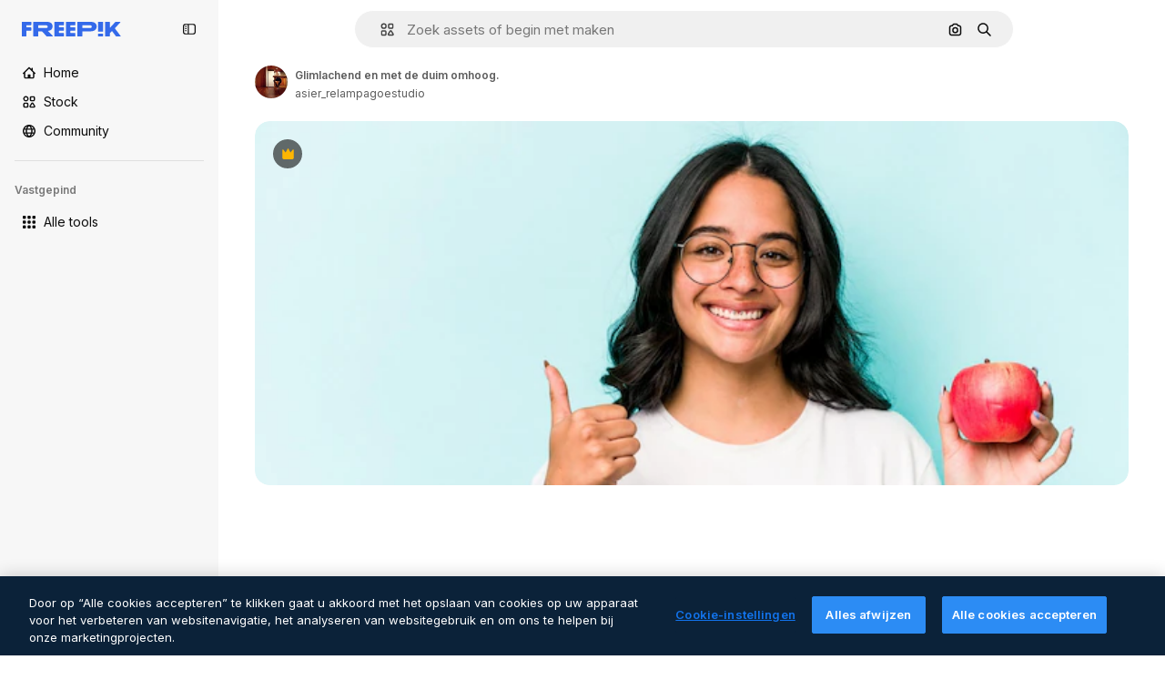

--- FILE ---
content_type: text/javascript
request_url: https://static.cdnpk.net/_next/static/chunks/9524-e6a971b8389a764c.js
body_size: 8955
content:
!function(){try{var e="undefined"!=typeof window?window:"undefined"!=typeof global?global:"undefined"!=typeof self?self:{},t=(new e.Error).stack;t&&(e._sentryDebugIds=e._sentryDebugIds||{},e._sentryDebugIds[t]="536379da-b59c-4e96-a986-acaaf776c87f",e._sentryDebugIdIdentifier="sentry-dbid-536379da-b59c-4e96-a986-acaaf776c87f")}catch(e){}}();"use strict";(self.webpackChunk_N_E=self.webpackChunk_N_E||[]).push([[9524],{14639:function(e,t,r){r.d(t,{W:function(){return f}});var n=r(97458),i=r(86101),l=r(23113),a=r(79235),s=r(9249),o=r(10893),c=r(87591),u=r(50829),d=r(17722),h=r(30569),m=r(35103);let f=e=>{let{onDownload:t,isDownloading:r,premium:f,className:p,iconSize:x,creditCost:b}=e,{t:v}=(0,o.$G)(["detailCommon","common"]),j=(0,l.a)("lg"),g=(0,a.nD)(),w=(0,u.C)(),y=(0,m.O)(f),k=(0,n.jsx)(h.K,{iconName:"download",onClick:t,dataCy:"download-thumbnail",disabled:!!y||r,loading:r,className:p,iconSize:x,children:(0,n.jsx)(s.T,{children:v("detailCommon:download")})});return j?y?(0,n.jsx)(d.B,{blockStatus:y,container:g.current,children:k}):(0,n.jsx)(i.u,{side:"left",trigger:(0,n.jsx)("div",{children:k}),triggerAsChild:!0,hideOnLeaveHover:!0,container:g.current,children:(0,n.jsxs)("span",{className:"flex items-center gap-2",children:[v("detailCommon:download"),w&&(0,n.jsx)(c.L,{creditCost:b})]})}):k}},99798:function(e,t,r){r.d(t,{c:function(){return j},l:function(){return I}});var n=r(97458),i=r(52983),l=r(30569),a=r(18666),s=r(90715),o=r(36244),c=r(95733),u=r(47778),d=r(25287),h=r(80031),m=r(7182),f=r(70909),p=r(57548),x=r(12805),b=r(11031),v=r(14639);let j=(0,i.forwardRef)((e,t)=>{let{type:r="photo",id:i,name:j,author:g,onDownload:w,isDownloading:y,media:k,width:N,height:C,calculating:_,children:T,isEditableInWepik:R,isEditableInMockup:I,premium:E,isDownloadEnabled:G,isAIGenerated:S,thumbnailRef:D,detailLink:$,position:z,isModal:A,fromView:O,creditCost:L}=e,B=R||I,M=(0,s.n)({type:r,isEditableInMockup:I,isEditableInWepik:R,authorId:g.id}),W=(0,x.U)(r,B),J=(0,x._)(),U=(0,c.E)(),P=(0,o.G)(),Z={width:N,height:C,url:k},H={id:i,name:j,author:g,premium:E,isAIGenerated:S,preview:Z,type:r,url:$};return(0,n.jsxs)("aside",{className:b.YS({calculating:_}),ref:t,children:[G&&(0,n.jsx)(v.W,{onDownload:w,isDownloading:y,premium:E,creditCost:L}),M&&!W&&(0,n.jsxs)(u.$,{thumbnailRef:D,children:[(0,n.jsx)(f.B,{resourceId:i,resourceUrl:$,position:z,isModal:A,fromView:O,previewUrl:k,isPremium:E}),(0,n.jsx)(h.s,{resource:H}),(0,n.jsx)(p.l,{resource:H}),(0,n.jsx)(d.r,{resource:H})]}),W&&!U&&(0,n.jsx)(m.l,{premium:E,id:i,urlEditor:J(i,R)}),T,U&&i!==P&&(0,n.jsx)(a.B,{id:i,name:j,preview:Z,inThumbnail:!0,showLabel:!1,type:r,tooltipProps:{side:"left"},as:l.K})]})});var g=r(86101),w=r(23113),y=r(47092),k=r(770),N=r(9249),C=r(83910),_=r(18503),T=r(10893),R=r(26013);let I=e=>{let{onShowModal:t,isCollapsed:r,resourceType:i}=e,{t:l}=(0,T.$G)("common"),a=(0,w.a)("lg"),s="icon"===i?b.Mw:R.aD,o=(0,n.jsxs)("button",{className:(0,_.m)("$cursor-pointer",r?R.tw:s),onClick:t,"data-cy":"delete-resource-collection-thumbnail",children:[(0,n.jsx)(N.T,{children:l("remove")}),(0,n.jsx)(k.J,{as:C.Z,size:"base"}),r&&l("remove")]});return a?(0,n.jsx)(g.u,{side:"left",trigger:o,triggerAsChild:!1,hideOnLeaveHover:!0,children:l("remove")}):r?(0,n.jsx)(y.ck,{asChild:!0,children:o}):o}},47778:function(e,t,r){r.d(t,{$:function(){return f}});var n=r(97458),i=r(86101),l=r(19974),a=r(770),s=r(44022),o=r(9249),c=r(27488),u=r(10893),d=r(52983),h=r(1070),m=r(26013);let f=e=>{let{thumbnailRef:t,children:r}=e,{t:f}=(0,u.$G)("detailCommon"),[p,x]=(0,d.useState)(!1),b=e=>{x(e)};return(0,h.h)({containerRef:t,isOpen:p,onClose:()=>b(!1)}),(0,n.jsxs)(l.fC,{modal:!1,open:p,onOpenChange:b,children:[(0,n.jsx)(l.xz,{asChild:!0,children:(0,n.jsx)("div",{children:(0,n.jsx)(i.u,{trigger:(0,n.jsx)(s.h,{className:"hover:enabled:bg-surface-3",icon:(0,n.jsx)(a.J,{as:c.Z,size:"base"}),shape:"rounded",variant:"default","data-cy":"thumbnail-menu-ai-tools-trigger",children:(0,n.jsx)(o.T,{children:f("editWithAI")})}),side:"left",hideOnLeaveHover:!0,className:p?"hidden":void 0,children:f("editWithAI")})})}),(0,n.jsx)(l.h_,{container:t.current,children:(0,n.jsxs)(l.VY,{className:m.Nb,side:"left",align:"start",children:[r,(0,n.jsx)(l.Eh,{className:m.xr})]})})]})}},25287:function(e,t,r){r.d(t,{r:function(){return h}});var n=r(97458),i=r(2200),l=r(770),a=r(30088),s=r(10893),o=r(17722),c=r(99122),u=r(24769),d=r(26013);let h=e=>{let{resource:t}=e,{t:r}=(0,s.$G)("editTools"),h=(0,u.o)({tool:{name:"assistant"},resource:t}),{blockStatus:m}=(0,c.j)("assistant",t.premium),f=(0,i.n)();return(0,n.jsx)(o.B,{blockStatus:m,container:f.current,children:(0,n.jsxs)("button",{className:d.tw,onClick:()=>h(),disabled:!!m,"data-cy":"thumbnail-menu-assistant",children:[(0,n.jsx)(l.J,{as:a.Z,size:"sm"}),(0,n.jsx)("span",{children:r("assistant.nameE")})]})})}},80031:function(e,t,r){r.d(t,{s:function(){return h}});var n=r(97458),i=r(2200),l=r(770),a=r(27488),s=r(10893),o=r(17722),c=r(99122),u=r(24769),d=r(26013);let h=e=>{let{resource:t}=e,{t:r}=(0,s.$G)("editTools"),h=(0,u.o)({tool:{name:"imageEditor"},resource:t}),{blockStatus:m}=(0,c.j)("imageEditor",t.premium),f=(0,i.n)();return(0,n.jsx)(o.B,{blockStatus:m,container:f.current,children:(0,n.jsxs)("button",{className:d.tw,onClick:()=>h(),disabled:!!m,"data-cy":"thumbnail-menu-edit-with-ai",children:[(0,n.jsx)(l.J,{as:a.Z,size:"sm"}),(0,n.jsx)("span",{children:r("imageEditor.nameC")})]})})}},7182:function(e,t,r){r.d(t,{l:function(){return h}});var n=r(97458),i=r(86101),l=r(23113),a=r(770),s=r(9249),o=r(11569),c=r(10893),u=r(26013),d=r(78571);let h=e=>{let{id:t,premium:r,urlEditor:h}=e,{t:m}=(0,c.$G)("common"),f=(0,l.a)("lg"),p=(0,d.Z)(t,r,h),x=(0,n.jsxs)("button",{className:u.aD,onClick:p,"data-cy":"edit-online-thumbnail",children:[(0,n.jsx)(s.T,{children:m("editOnline")}),(0,n.jsx)(a.J,{as:o.Z,size:"base"})]});return f?(0,n.jsx)(i.u,{side:"left",trigger:x,triggerAsChild:!0,hideOnLeaveHover:!0,children:m("editOnline")}):x}},70909:function(e,t,r){r.d(t,{B:function(){return f}});var n=r(97458),i=r(79235),l=r(41937),a=r(90312),s=r(770),o=r(9382),c=r(10893),u=r(17722),d=r(30900),h=r(35103),m=r(26013);let f=e=>{let{resourceId:t,resourceUrl:r,previewUrl:f,position:p,fromView:x,isModal:b,isPremium:v}=e,{t:j}=(0,c.$G)("editTools"),g=(0,l.I)(),{setLoginCookies:w,signUpUrl:y}=(0,a.e)(),k=(0,h.O)(v),N=(0,i.nD)(),C=(0,d._)({resourceId:t,resourceUrl:r,previewUrl:f,isModal:b,position:p,fromView:x,action:"remove-background"});return(0,n.jsx)(u.B,{blockStatus:k,container:N.current,children:(0,n.jsxs)("button",{type:"button",onClick:e=>{if(g){e.preventDefault(),w(),window.location.href=y;return}if(k){e.preventDefault();return}C.onClick(e)},className:m.tw,"data-cy":"menu-remove-background",disabled:!!k,children:[(0,n.jsx)(s.J,{as:o.Z,size:"sm"}),(0,n.jsx)("span",{children:j("removeBackground.nameE")})]})})}},57548:function(e,t,r){r.d(t,{l:function(){return h}});var n=r(97458),i=r(2200),l=r(770),a=r(14335),s=r(10893),o=r(17722),c=r(99122),u=r(24769),d=r(26013);let h=e=>{let{resource:t}=e,{t:r}=(0,s.$G)("editTools"),h=(0,u.o)({tool:{name:"styleReference"},resource:t}),{blockStatus:m}=(0,c.j)("styleReference",t.premium),f=(0,i.n)();return(0,n.jsx)(o.B,{blockStatus:m,container:f.current,children:(0,n.jsxs)("button",{className:d.tw,onClick:()=>h(),disabled:!!m,"data-cy":"thumbnail-menu-style-reference",children:[(0,n.jsx)(l.J,{as:a.Z,size:"sm"}),(0,n.jsx)("span",{children:r("styleReference.name")})]})})}},78571:function(e,t,r){r.d(t,{Z:function(){return o}});var n=r(27793),i=r(91394),l=r(25983),a=r(24278),s=r(35576);let o=(e,t,r)=>{let o=(0,a.m6)(t),c=(0,l.L3)(),{loginUrl:u,setLoginCookies:d}=(0,n.J)(),h=(0,i.d)(),m=(0,s.mS)(),f=()=>o?r:o?h||t?r:(d(),u):"".concat(c("/pricing"),"/").concat(e,"?origin=freepik_web");return()=>{if(!o){m({resourceId:e,isResourcePremium:t,resourceType:"template"}),window.location.href=f();return}window.location.href=f()}}},12805:function(e,t,r){r.d(t,{U:function(){return s},_:function(){return o}});var n=r(7616),i=r(52983),l=r(7526),a=r(31861);let s=(e,t)=>["psd","vector"].includes(e)&&t,o=()=>{let[e]=(0,n.KO)(a.GD);return(0,i.useCallback)((t,r)=>{let n=""===e?"".concat(l.KK).concat(t):"".concat(l.KK).concat(t,"?searchTerm=").concat(e),i="".concat(l.Iq).concat(t,"&provider=fp");return r?n:i},[e])}},87566:function(e,t,r){r.d(t,{N:function(){return i}});var n=r(70870);let i=(e,t)=>{let{height:r}=(0,n.n)(e);return null===r?null:r<=t}},33039:function(e,t,r){r.d(t,{s:function(){return b}});var n=r(97458),i=r(65122),l=r(63081),a=r(33247),s=r(61821),o=r(52294),c=r(41776),u=r(4784),d=r(770),h=r(9249),m=r(30061),f=r(10893),p=r(59470);let x=()=>{let{t:e}=(0,f.$G)("common");return(0,n.jsxs)("span",{className:p.q,children:[(0,n.jsx)(h.T,{children:e("disneyResource")}),(0,n.jsx)(d.J,{as:m.Z,size:"sm",className:"$text-white"})]})},b=e=>{var t,r,d,h;let{resource:m,isDisneyResource:f=!1}=e,b=(0,i.e)(),{contentGroup:v}=(0,s.hv)(m),j=(0,a.R)(),{premium:g,isAIGenerated:w,authorName:y,type:k}=m;if(!g&&!w&&!f)return;let N=g&&b,C=m.isEditableInMockup?"mockups":null,_=m.isEditableInWepik?"templates":null,T=null!==(h=null!=C?C:_)&&void 0!==h?h:"premium_regular",R=j({type:k,authorName:y,isPremium:!0,isAIGenerated:w,eventName:"download__thumbnail_crown"});return R.append("origin","".concat(l.Ej,"_").concat(T)),(0,n.jsxs)(n.Fragment,{children:[N&&(0,n.jsx)("span",{className:p.q,children:(0,n.jsx)(u.s,{})}),g&&!N&&(0,n.jsx)("span",{className:p.q,children:(0,n.jsx)(c.w,{resource:{id:m.id,name:m.name,mediaUrl:null===(t=m.preview)||void 0===t?void 0:t.url,mediaHeight:null===(r=m.preview)||void 0===r?void 0:r.height,mediaWidth:null===(d=m.preview)||void 0===d?void 0:d.width,resourceType:"regular"},urlParams:R,category:v})}),w&&(0,n.jsx)(o.N,{}),f&&(0,n.jsx)(x,{})]})}},93682:function(e,t,r){r.d(t,{U:function(){return i},w:function(){return n}});let n=200,i=200},30900:function(e,t,r){r.d(t,{_:function(){return u}});var n=r(51780),i=r(95797),l=r(85e3),a=r(30143),s=r(52983);let o=e=>{let[t,r]=(0,s.useState)("");return(0,s.useEffect)(()=>{{let t=new URLSearchParams(window.location.hash.substring(1)).get(e);null!==t&&r(t)}},[e]),t};var c=r(3999);let u=e=>{var t;let{resourceId:r,resourceUrl:i,previewUrl:s,isModal:c,position:u,fromView:h,action:m}=e,f=(0,n.useRouter)(),p=null!==(t=(0,l.Jn)("term"))&&void 0!==t?t:"",x=o("from_element"),b=(0,a.fb)(r,i,{fromView:h,position:u,fromElement:x,query:p}),v=d({previewUrl:s,resourceId:r,isModal:c,action:m});return c?{href:{pathname:f.pathname,query:f.query},as:b,shallow:!0,scroll:!1,onClick:v}:{href:b,onClick:v}},d=e=>{let{previewUrl:t,resourceId:r,isModal:n,action:l}=e,a=(0,c.u)({previewUrl:t});return(0,i.Z)({itemId:r,isModal:n,previewUrlParams:a.includes("?")?new URLSearchParams(a.split("?")[1]).toString():"",action:l})}},99122:function(e,t,r){r.d(t,{j:function(){return a}});var n=r(65122),i=r(52983),l=r(80751);let a=(e,t)=>{let r=(0,n.e)(),a=(0,l.H)(),s=!t||r;return(0,i.useMemo)(()=>a({tool:e,canUserDownloadResource:s}),[e,s,a])}},24769:function(e,t,r){r.d(t,{o:function(){return i}});var n=r(58984);let i=e=>{let{tool:t,resource:r}=e;return(0,n.I)({tool:t,location:"thumbnail",resource:r})}},37930:function(e,t,r){r.r(t),r.d(t,{ActionsThumbnail:function(){return x},ImageThumbnail:function(){return ee},RelatedThumbnail:function(){return ec}});var n=r(97458),i=r(53344),l=r.n(i),a=r(52983),s=r(33650),o=r(85e3),c=r(47152),u=r(99798),d=r(11031),h=r(70870);let m=(e,t,r)=>{let n=f(t),{height:i}=(0,h.n)(e);return null===n||null===i?null:"keyword"===r?i<200:i<n+50},f=e=>{let[t,r]=(0,a.useState)(null);return(0,a.useEffect)(()=>{let t=e.current,n=()=>{t&&r(t.getBoundingClientRect().height+2*d.VX)};n();let i=new MutationObserver(()=>{n()});return t&&i.observe(t,{childList:!0,subtree:!0}),()=>{i.disconnect()}},[e,t]),t},p=l()(()=>r.e(5394).then(r.bind(r,55394)).then(e=>e.ActionsMenu),{loadableGenerated:{webpack:()=>[55394]},ssr:!1}),x=(0,a.memo)(e=>{let{thumbnailRef:t,children:r,fromView:i,...l}=e,d=(0,a.useRef)(null),h=m(t,d,i)||"keyword"===i,{id:f,name:x,author:b,type:v,premium:j,isAIGenerated:g,url:w,media:y,height:k,width:N,isEditableInMockup:C,isEditableInWepik:_}=l,T=(0,o.pt)(),{isDownloading:R,handleDownloadFromThumbnail:I}=(0,s.w)({id:f,name:x,author:b,type:null!=v?v:"photo",premium:j,isAIGenerated:g,url:w,preview:{url:y,height:k,width:N},isEditableInMockup:C,isEditableInWepik:_},T);if(null===h)return null;let E=r&&(0,a.isValidElement)(r)?(0,a.cloneElement)(r,{containerRef:t}):r,G=h?(0,n.jsx)(p,{...l,thumbnailRef:t,isDownloading:R,onDownload:I,fromView:i,children:E}):(0,n.jsx)(u.c,{...l,thumbnailRef:t,ref:d,calculating:null===h,isDownloading:R,onDownload:I,children:E});return(0,n.jsx)(c.T,{isCollapsed:h,children:G})});var b=r(57291),v=r(98821),j=r.n(v),g=r(58058),w=r.n(g),y=r(30948),k=r(36244),N=r(41581),C=r(3223),_=r(63123),T=r(87566),R=r(20339),I=r(33039);let E=e=>{let{resource:t,isDisneyResource:r=!1,children:i}=e,{premium:l,isAIGenerated:a}=t;if(l||a||r)return(0,n.jsxs)("div",{className:"absolute left-4 top-4 flex gap-2",children:[(0,n.jsx)(I.s,{resource:t,isDisneyResource:r}),i]})};var G=r(3999),S=r(30900),D=r(64237),$=r(95733),z=r(31760),A=r(18666),O=r(38012),L=r(50987);let B={ONE_TAG:100,TWO_TAGS:200},M={ONE:1,TWO:2,MAX:3},W=e=>{let{height:t}=(0,h.n)(e);return null===t||t>B.TWO_TAGS?M.MAX:t>B.ONE_TAG?M.TWO:M.ONE};var J=r(2200),U=r(95036),P=r(25350),Z=r(10893),H=r(17722),V=r(99122),q=r(24769);let K=e=>{let{resource:t}=e,{t:r}=(0,Z.$G)("editTools"),i=(0,J.n)(),l=(0,q.o)({tool:{name:"useAsReference"},resource:t}),{blockStatus:a}=(0,V.j)("useAsReference",t.premium);return(0,n.jsx)(H.B,{blockStatus:a,container:i.current,children:(0,n.jsxs)(P.z,{className:"pointer-events-auto flex items-center justify-center gap-2 rounded-full border border-outline-border-0 text-xs leading-none",variant:"default",onClick:()=>l(),disabled:!!a,"data-cy":"thumbnail-use-as-reference",children:[(0,n.jsx)(U.D,{name:"graphic-style",size:"xs"}),(0,n.jsx)("span",{children:r("useAsReference")})]})})},F=l()(()=>r.e(7475).then(r.bind(r,77475)).then(e=>e.AttributionThumbnail),{loadableGenerated:{webpack:()=>[77475]},ssr:!1}),X=e=>{let{author:t,thumbnailRef:r,fromView:i,children:l,url:a,id:s,name:o,preview:c,type:u,topSearchExpressions:d,isAIGenerated:m,isEditableInMockup:f,isEditableInWepik:p,premium:x,blockViewSimilar:v,isCrossSellingThumbnail:j}=e,{attributionEnabled:g}=(0,L.J)(),w=(0,T.N)(r,_.NG),y="keyword"===i,N=!w&&!y&&!v,C=W(r),{width:R}=(0,h.n)(r),I=!!(R&&R>=_.CC),E=(0,D.y)({isEditableInMockup:f,isEditableInWepik:p}),G=(0,$.E)(),S=(0,k.G)();return g?(0,n.jsx)(F,{authorId:t.id,authorName:t.name,resourceUrl:a,resourceId:s,resourceName:o,mediaUrl:c.url,mediaWidth:c.width,mediaHeight:c.height,isAIGenerated:m,isPremium:x,resourceType:u,subtype:E}):(0,n.jsxs)(n.Fragment,{children:[(0,n.jsx)("figcaption",{className:"pointer-events-none absolute inset-0 rounded-xl text-white transition-opacity [background:linear-gradient(180deg,rgba(0,0,0,0.1)_0%,rgba(0,0,0,0.4)_100%)]",children:(0,n.jsxs)("div",{className:"absolute inset-x-4 bottom-4 transition-all",children:[(0,n.jsxs)("div",{className:(0,b.cx)("flex items-center gap-2",N&&G&&!j&&"justify-center"),children:[N&&S&&S!==s&&!j&&(0,n.jsx)(K,{resource:{id:s,name:o,type:u,premium:x,isAIGenerated:m,preview:c,url:a,author:t}}),N&&(!G||j)&&(0,n.jsx)(A.B,{buttonClassName:(0,b.cx)(O.p,I?"px-4 py-0":"p-3"),id:s,name:o,preview:c,inThumbnail:!0,showLabel:I,type:u,tooltipProps:{side:"right"}})]}),y&&(0,n.jsx)(z.k,{items:d,maxTags:C})]})}),l]})},Y=e=>{let{type:t,name:r,isPremium:n,fromView:i}=e,{t:l}=(0,Z.$G)("common");if(!i||"keyword"!==i)return r;let a=r.toLowerCase(),s=l("regularTypeTitleQuantities.".concat(t,"_one"));return n?"".concat(s," ").concat(a):"".concat(l("seoRuleAlt",{type:s})," ").concat(a)},Q=(0,b.j)("block rounded object-cover object-center",{variants:{resizeIn:{width:"h-auto w-full",height:"h-full w-auto"}}}),ee=(0,a.forwardRef)((e,t)=>{let{item:r,position:i,fromView:l,children:s,isModal:o=!1,dataCy:c,priority:u,resizeParameter:d="width",blockViewSimilar:m=!1,className:f}=e,{preview:p,name:x,premium:v,isAIGenerated:g,topSearchExpressions:I,type:D,author:$,url:z,id:A,isEditableInMockup:O,isEditableInWepik:L}=r,B=(0,T.N)(t,_.NG),[M,W]=(0,a.useState)(!1),{url:J,width:U,height:P}=p,Z=$.id===y.c,H=(0,S._)({resourceId:r.id,resourceUrl:r.url,previewUrl:J,isModal:o,position:i,fromView:l}),V=(0,G.u)({previewUrl:J}),q=Y({type:D,name:x,isPremium:v,fromView:l}),F=(0,C.z)({id:r.id,type:r.type,premium:r.premium,position:null!=i?i:0}),ee=(0,a.useCallback)(()=>{"function"==typeof F&&F(),W(!0)},[F]),{height:et}=(0,h.n)(t),er="width"===d?"":"h-full",en=(0,N.t)(A,D),ei=(0,k.G)();return(0,n.jsx)(R.l,{thumbnailHeight:null!=et?et:0,children:(0,n.jsxs)("figure",{className:(0,b.cx)("group relative",f,er),ref:t,"data-cy":c,"data-author":$.id,children:[(0,n.jsxs)(w(),{...H,className:(0,b.cx)("relative z-0 block overflow-hidden rounded-xl",er),prefetch:!1,children:[(0,n.jsx)(j(),{src:V,alt:q,width:U,height:P,className:Q({resizeIn:d}),priority:u,onLoad:ee,suppressHydrationWarning:!0,onError:en}),(0,n.jsx)("div",{className:"absolute inset-0 z-0","aria-hidden":"true"})]}),(M||u)&&(0,n.jsx)(E,{resource:{...r,authorName:r.author.name},isDisneyResource:Z}),A===ei&&!B&&(0,n.jsx)("div",{className:"absolute inset-x-4 bottom-4 z-[2] flex justify-center transition-all",children:(0,n.jsx)(K,{resource:{id:A,name:x,type:D,premium:v,isAIGenerated:g,preview:p,url:z,author:$}})}),(0,n.jsx)("div",{className:"opacity-0 transition-opacity group-hover:opacity-100",children:(0,n.jsx)(X,{author:$,thumbnailRef:t,fromView:l,url:z,id:A,name:x,preview:p,type:D,topSearchExpressions:I,premium:v,isAIGenerated:g,isEditableInMockup:O,isEditableInWepik:L,blockViewSimilar:m,children:s})})]})})});var et=r(33523),er=r(51780),en=r(61821),ei=r(35576),el=r(72570),ea=r(14639),es=r(93682);let eo=e=>{var t;let{item:r}=e,{id:i,name:l,author:a,type:o,premium:c,isAIGenerated:u,url:d,preview:h,isEditableInMockup:m,isEditableInWepik:f,creditCost:p}=r,{isDownloading:x,handleDownloadFromThumbnail:b}=(0,s.w)({id:i,name:l,author:a,type:null!=o?o:"photo",premium:c,isAIGenerated:u,url:d,preview:{url:null!==(t=null==h?void 0:h.url)&&void 0!==t?t:"",height:null==h?void 0:h.height,width:null==h?void 0:h.width},isEditableInMockup:m,isEditableInWepik:f});return(0,n.jsx)("aside",{className:"$absolute $right-10 $top-10 $flex $flex-col $gap-10 $opacity-0 $transition-all [figure:hover_&]:$opacity-100",children:(0,n.jsx)(ea.W,{onDownload:b,isDownloading:x,premium:c,creditCost:p})})},ec=e=>{var t;let{item:r,categoryGAEvent:i,fromElement:l}=e,{premium:s,id:o,type:c,isEditableInMockup:u,isEditableInWepik:d,preview:m,url:f,author:p,isAIGenerated:x,name:b,topSearchExpressions:v}=r,g="".concat(f).concat(l?"#from_element=".concat(l):""),k=null!==(t=null==m?void 0:m.url)&&void 0!==t?t:"",N=p.id===y.c,{width:C,height:_}=null!=m?m:{width:es.U,height:es.w,url:""},T=es.w*(C/_),[I,G]=(0,a.useState)(!1),S=(0,a.useRef)(null),{isLoading:D,loaded:$}=(0,el._)(k),z=(0,ei.O5)(),A=(0,er.useRouter)(),O=(0,en.Zh)({itemId:o,isModal:!0}),{height:L}=(0,h.n)(S),B=null==l?void 0:l.includes("cross_selling");return(0,n.jsx)(R.l,{thumbnailHeight:null!=L?L:0,children:(0,n.jsxs)("figure",{className:"$relative",ref:S,onMouseEnter:()=>G(!0),onMouseLeave:()=>G(!1),children:[(0,n.jsxs)(w(),{href:{pathname:A.pathname,query:A.query},as:g,shallow:!0,scroll:!1,className:eu,prefetch:!1,onClick:e=>{i&&z(o,i,c),O(e)},children:[(0,n.jsx)(E,{resource:{...r,authorName:r.author.name},isDisneyResource:N}),D&&m&&(0,n.jsx)(et.O.Rect,{style:{width:T,height:es.w}}),(0,n.jsx)(j(),{className:ed({show:!D}),src:k,alt:b,onLoad:$,width:T,height:es.w,quality:90,loading:"lazy"}),(0,n.jsx)("div",{className:"absolute inset-0","aria-hidden":"true"})]}),I&&(0,n.jsx)(X,{author:p,thumbnailRef:S,fromView:"resource_detail",url:f,id:o,name:b,preview:m,type:c,topSearchExpressions:v,premium:s,isAIGenerated:x,isEditableInMockup:u,isEditableInWepik:d,blockViewSimilar:!1,isCrossSellingThumbnail:B,children:(0,n.jsx)(eo,{item:r})})]})})},eu=(0,b.cx)('before:bg-darkBlueBlackale relative block h-[200px] overflow-hidden rounded-xl before:absolute before:inset-0 before:opacity-0 before:content-[""] hover:before:opacity-20'),ed=(0,b.j)("h-full object-cover",{variants:{show:{false:"absolute opacity-0"}}})},48976:function(e,t,r){r.d(t,{t:function(){return u}});var n=r(97458),i=r(770),l=r(57291),a=r(58058),s=r.n(a);let o=(0,l.j)(void 0,{variants:{theme:{dark:"pointer-events-auto block overflow-hidden text-ellipsis rounded-xl bg-overlay-dialog px-3 py-1 text-sm text-white hover:bg-neutral-900",plain:"inline-flex h-8 items-center whitespace-nowrap border-none bg-surface-0 pr-4 text-xs text-neutral-700 transition-colors hover:text-surface-foreground-0 xl:text-sm dark:text-surface-foreground-2",border:"inline-flex h-8 items-center whitespace-nowrap rounded-full border border-surface-border-alpha-1 bg-surface-0 px-4 text-xs text-surface-foreground-0 transition-colors hover:border-surface-border-alpha-2 focus:border-surface-border-alpha-2 focus:bg-surface-3"}}}),c=e=>{let{name:t,icon:r}=e;return(0,n.jsxs)(n.Fragment,{children:[r&&(0,n.jsx)(i.J,{as:r,size:"sm",className:"$mr-10"}),t]})},u=e=>{let{onClick:t,name:r,href:i,as:l,icon:a,theme:u="border",id:d,...h}=e;return(0,n.jsx)("li",{...h,className:"overflow-hidden",id:d,children:(0,n.jsx)(s(),{href:i,as:l,prefetch:!1,legacyBehavior:!0,passHref:!0,children:(0,n.jsx)("a",{onClick:t,href:i,className:o({theme:u}),children:(0,n.jsx)(c,{name:r,icon:a})})})})}},69727:function(e,t,r){r.d(t,{j:function(){return h}});var n=r(97458),i=r(48976),l=r(94406),a=r(68147),s=r(26219),o=r(83380),c=r(5704),u=r(7009);let d=e=>{let t=(0,o.Z)(),r=(0,c.Jn)("term"),n=(0,a.I)()||0,i=(0,u.J)();return(l,a)=>{let o="term-related&language=".concat(t,"&ref=").concat(r,"&rel=").concat(a,"&ori=").concat(e,"&pos=").concat(l+1,"&uid=").concat(n).concat(i);(0,s.O)(encodeURI(o.toLowerCase()))}},h=e=>{let{basePath:t,source:r,items:a=[],icon:s,theme:o}=e,c=(0,l.S)({basePath:t,items:a}),u=d(r);return(0,n.jsx)(n.Fragment,{children:c.map((e,t)=>(0,n.jsx)(i.t,{href:e.href,as:e.as,name:e.name,onClick:()=>u(t,e.name),icon:s,theme:o,id:"related-tag-item-".concat(e.name)},"".concat(e.name,"-").concat(e.href,"-").concat(t)))})}},94406:function(e,t,r){r.d(t,{S:function(){return l}});var n=r(25983),i=r(52983);let l=e=>{let{basePath:t,items:r}=e,l=(0,n.L3)()(t);return(0,i.useMemo)(()=>r.map(e=>{let{name:r,slug:n,url:i,as:a}=e,s="".concat(l,"/").concat(n),o="".concat(t,"/").concat(n);return{name:r,href:null!=i?i:o,as:null!=a?a:s}}),[r,l,t])}},30569:function(e,t,r){r.d(t,{K:function(){return s}});var n=r(97458),i=r(95036),l=r(52983),a=r(40197);let s=(0,l.forwardRef)((e,t)=>{let{iconName:r,children:l,dataCy:s,disabled:o=!1,loading:c=!1,className:u,iconSize:d="sm",onClick:h}=e;return(0,n.jsxs)("button",{ref:t,className:(0,a.m6)("flex size-10 items-center justify-center rounded-full bg-surface-0 text-surface-foreground-0 shadow-[0_0_60px_rgba(34,_34,_34,_0.25)] hover:bg-surface-3",c?"pointer-events-none cursor-not-allowed":"pointer-events-auto cursor-pointer",u),onClick:h,"data-cy":s,disabled:o,children:[r&&(0,n.jsx)(i.D,{name:r,size:d}),l]})})},31760:function(e,t,r){r.d(t,{k:function(){return s}});var n=r(97458),i=r(69727),l=r(5704);let a={psd:"/psd",vector:"/vectors",photo:"/photos",font:"/fonts"},s=e=>{var t;let{items:r,maxTags:s=3}=e,o=a[null!==(t=(0,l.Jn)("type"))&&void 0!==t?t:""]||"/free-photos-vectors";if(!r||0===r.length||s<=0)return null;let c=r.slice(0,s);return(0,n.jsx)("ul",{className:"relative mt-4 flex size-full flex-wrap gap-3",children:(0,n.jsx)(i.j,{basePath:o,items:c,source:"tag",theme:"dark"})})}},33650:function(e,t,r){r.d(t,{w:function(){return f}});var n=r(65122),i=r(85229),l=r(46700),a=r(52983),s=r(50987),o=r(65724),c=r(33247),u=r(35576),d=r(64237),h=r(24278),m=r(75045);let f=(e,t)=>{let{id:r,name:f,author:p,type:x,premium:b,isAIGenerated:v,url:j,preview:g,isEditableInMockup:w,isEditableInWepik:y}=e,k=(0,c.R)(),{isUserWinback:N,showWinbackModal:C}=(0,i.l)(),_=k({authorName:p.name,isPremium:b,isAIGenerated:v,type:x,subtype:(0,d.y)({isEditableInWepik:y,isEditableInMockup:w}),eventName:"download__thumbnail"}),{isDownloading:T,handleDownload:R}=(0,m.i)({resource:{id:r,name:f,author:p,premium:b,regularType:x,isAIGenerated:v,url:j,preview:g,type:x},location:"resource_thumbnail",checkoutQueryParams:_,showAttributionModal:!1,searchExpression:t}),I=(0,l.V)(),E=(0,u.mS)(),G=(0,n.e)(),{contentGroup:S}=(0,h.hv)({id:r,type:x,isAIGenerated:v,premium:b,isEditableInMockup:w,isEditableInWepik:y}),D=(0,o.W)(r,S,"resource_thumbnail"),{showAttribution:$}=(0,s.J)(),z=(0,a.useCallback)(()=>{E({resourceId:r,isResourcePremium:b,resourceType:x,downloadType:"download"})},[E,r,b,x]);return{isDownloading:T,handleDownloadFromThumbnail:(0,a.useCallback)(async()=>{if(N){C();return}if(!G&&b){D({origin:"resource_thumbnail_premium",resourceData:{name:f,mediaUrl:g.url,mediaWidth:g.width,mediaHeight:g.height,resourceType:"regular"},checkoutQueryParams:_,onButtonClick:z});return}let e=await R();e&&(I(e.url,e.filename),$())},[N,G,b,R,C,D,f,g.url,g.width,g.height,_,z,I,$])}}},14335:function(e,t,r){var n=r(97458);t.Z=e=>(0,n.jsxs)("svg",{xmlns:"http://www.w3.org/2000/svg",viewBox:"0 0 512 512",width:16,height:16,"aria-hidden":!0,...e,children:[(0,n.jsx)("path",{d:"M477 205.5c-13.8 0-25 11.2-25 25V418c0 2.2-.5 4.4-1.4 6.3l-75.9-75.9c-4.7-4.7-11-7.3-17.7-7.3s-13 2.6-17.7 7.3L306 381.6 188.7 264.3c-9.8-9.8-25.6-9.8-35.4 0L60 357.6V136c0-8.3 6.7-15 15-15h211c13.8 0 25-11.2 25-25s-11.2-25-25-25H75c-35.8 0-65 29.2-65 65v283.2c.7 35.3 29.5 63.8 65 63.8h362c35.8 0 65-29.2 65-65V230.5c0-13.8-11.2-25-25-25"}),(0,n.jsx)("path",{d:"m503.9 87.1-36.7-14c-3.4-1.3-6-3.9-7.3-7.3l-14-36.7c-4.1-10.8-19.4-10.8-23.5 0l-14 36.7c-1.3 3.4-3.9 6-7.3 7.3l-36.7 14c-10.8 4.1-10.8 19.4 0 23.5l36.7 14c3.4 1.3 6 3.9 7.3 7.3l14 36.7c4.1 10.8 19.4 10.8 23.5 0l14-36.7c1.3-3.4 3.9-6 7.3-7.3l36.7-14c10.8-4.1 10.8-19.4 0-23.5M293.8 236l21.4 8.2c3.2 1.2 5.8 3.8 7 7l8.2 21.4c4 10.4 18.8 10.4 22.7 0l8.2-21.4c1.2-3.2 3.8-5.8 7-7l21.4-8.2c10.4-4 10.4-18.8 0-22.7l-21.4-8.2c-3.2-1.2-5.8-3.8-7-7l-8.2-21.4c-4-10.4-18.8-10.4-22.7 0l-8.2 21.4c-1.2 3.2-3.8 5.8-7 7l-21.4 8.2c-10.5 4-10.5 18.8 0 22.7"})]})}}]);